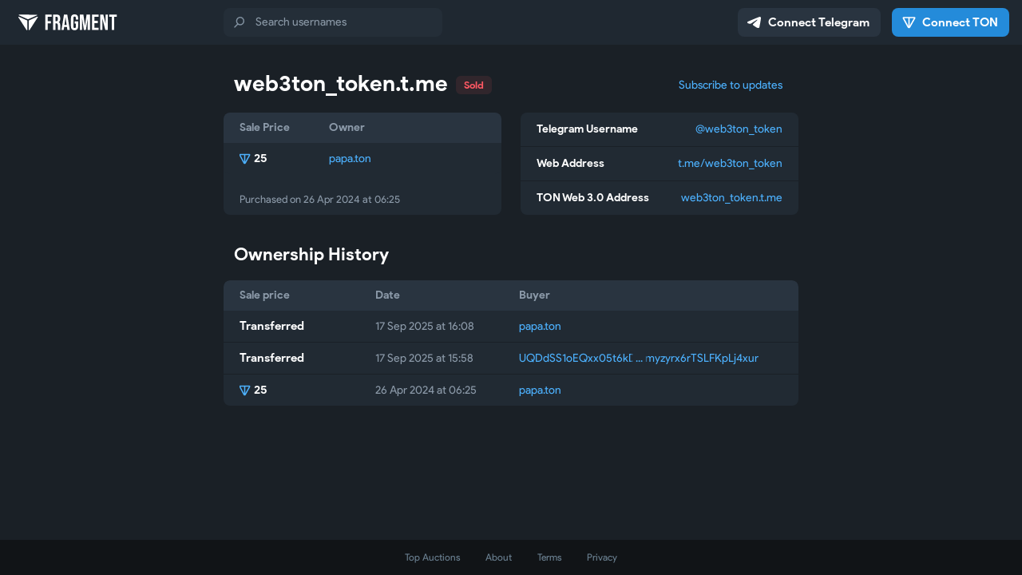

--- FILE ---
content_type: text/html; charset=utf-8
request_url: https://fragment.com/username/web3ton_token
body_size: 7639
content:
<!DOCTYPE html>
<html>
  <head>
    <meta charset="utf-8">
    <title>web3ton_token – Fragment</title>
    <meta name="viewport" content="width=device-width, initial-scale=1.0, minimum-scale=1.0, maximum-scale=1.0, user-scalable=no, viewport-fit=cover" />
<meta name="format-detection" content="telephone=no" />
<meta http-equiv="X-UA-Compatible" content="IE=edge" />
<meta name="MobileOptimized" content="176" />
<meta name="HandheldFriendly" content="True" /><meta name="twitter:card" content="summary"></meta>
<meta property="og:url" content="https://fragment.com/username/web3ton_token" />
<meta property="og:title" content="Buy @web3ton_token">
<meta property="og:image" content="https://nft.fragment.com/username/web3ton_token.webp">
<meta property="og:description" content="Check the current availability of @web3ton_token, a Telegram collectible username.">
<meta property="og:site_name" content="Fragment Auctions">
<link rel="canonical" href="https://fragment.com/username/web3ton_token" />

    <link rel="shortcut icon" href="/img/fragment.ico" type="image/x-icon" />
<link rel="mask-icon" href="/img/fragment_icon.svg" color="#121519">
    <script>document.cookie="stel_dt="+encodeURIComponent((new Date).getTimezoneOffset())+";path=/;max-age=31536000;samesite=None;secure"</script>
    
    <link href="/css/font-roboto.css?1" rel="stylesheet" type="text/css">
    <link href="/css/bootstrap.min.css?3" rel="stylesheet">
    <link href="/css/bootstrap-extra.css?2" rel="stylesheet">
    <link href="/css/auction.css?95" rel="stylesheet">

  </head>
  <body class="emoji_image no-transition">
      <svg xmlns="http://www.w3.org/2000/svg" style="position:absolute;width:0;height:0;left:-10000px">
    <defs>
      <path id="icon-premium" d="m8.88 13.45 2.89-5.71c.33-.66 1.14-.93 1.8-.6.25.13.46.35.59.61l2.73 5.51c.22.45.66.76 1.16.82l5.7.68c.78.09 1.33.79 1.24 1.57-.04.31-.18.61-.41.84l-4.52 4.42c-.18.18-.27.43-.23.68l.75 5.98c.1.85-.5 1.63-1.36 1.74-.32.04-.65-.02-.94-.18l-4.77-2.59c-.34-.19-.76-.19-1.11-.01l-4.93 2.52c-.7.35-1.55.07-1.91-.62-.13-.26-.18-.55-.14-.84l.4-2.74c.19-1.34 1.03-2.51 2.23-3.12l5.49-2.78c.15-.08.2-.26.13-.4-.06-.12-.18-.18-.31-.16l-6.71.95c-1.02.15-2.06-.14-2.87-.79l-2.23-1.82c-.64-.51-.73-1.45-.22-2.09.24-.29.59-.48.97-.53l5.73-.74c.36-.04.68-.27.85-.6z"/>
      <path id="icon-ton-qr" d="m4.02 7h15.945c.33 0 .6.27.6.615 0 .105-.015.21-.075.3l-7.56 13.62c-.33.6-1.08.81-1.665.48-.21-.12-.375-.285-.48-.495l-7.305-13.62c-.15-.3-.045-.675.255-.825.09-.045.18-.075.285-.075zm7.98 14.67v-14.67z" fill="none" stroke="currentColor" stroke-width="2.1"/>

      <path d="M 6.67 5.74 L 8.88 1.32 C 9.13 0.81 9.74 0.6 10.25 0.86 C 10.45 0.96 10.61 1.13 10.71 1.33 L 12.79 5.59 C 12.96 5.93 13.29 6.17 13.67 6.22 L 18.03 6.74 C 18.62 6.82 19.05 7.36 18.98 7.96 C 18.95 8.2 18.84 8.43 18.66 8.61 L 15.21 12.03 C 15.07 12.16 15.01 12.36 15.03 12.56 L 15.6 17.17 C 15.69 17.83 15.22 18.44 14.57 18.52 C 14.32 18.55 14.07 18.5 13.85 18.38 L 10.21 16.38 C 9.95 16.24 9.63 16.23 9.36 16.37 L 5.59 18.32 C 5.06 18.59 4.41 18.38 4.14 17.84 C 4.03 17.64 4 17.41 4.03 17.19 L 4.33 15.07 C 4.48 14.03 5.12 13.14 6.04 12.66 L 10.23 10.51 C 10.34 10.45 10.38 10.31 10.33 10.2 C 10.28 10.11 10.19 10.06 10.09 10.08 L 4.97 10.82 C 4.19 10.93 3.39 10.71 2.78 10.2 L 1.07 8.8 C 0.58 8.4 0.51 7.68 0.9 7.18 C 1.09 6.96 1.35 6.81 1.64 6.77 L 6.02 6.2 C 6.3 6.17 6.54 5.99 6.67 5.74 Z" id="icon-star"></path>
      <linearGradient x1="25%" y1="0.825%" x2="74.92%" y2="107.86%" id="s2"><stop stop-color="#FFD951" offset="0%"></stop><stop stop-color="#FFB222" offset="100%"></stop></linearGradient>
      <linearGradient x1="50%" y1="0%" x2="50%" y2="99.8%" id="s3"><stop stop-color="#E58F0D" offset="0%"></stop><stop stop-color="#EB7915" offset="100%"></stop></linearGradient>
      <filter x="-5.2%" y="-5.3%" width="110.3%" height="110.6%" filterUnits="objectBoundingBox" id="s4"><feOffset dx="1" dy="1" in="SourceAlpha" result="shadowOffsetInner1"></feOffset><feComposite in="shadowOffsetInner1" in2="SourceAlpha" operator="arithmetic" k2="-1" k3="1" result="shadowInnerInner1"></feComposite><feColorMatrix values="0 0 0 0 1 0 0 0 0 1 0 0 0 0 1 0 0 0 0.657 0" type="matrix" in="shadowInnerInner1"></feColorMatrix>
      </filter>
      <g id="icon-colorful-star" stroke="none" stroke-width="1" fill="none" fill-rule="evenodd">
        <use fill="url(#s2)" fill-rule="evenodd" xlink:href="#icon-star"></use>
        <use fill="#000" filter="url(#s4)" xlink:href="#icon-star"></use>
        <use stroke="url(#s3)" stroke-width="0.89" xlink:href="#icon-star"></use>
      </g>
      <g id="icon-multi-star" stroke="none" stroke-width="1" fill="none" fill-rule="evenodd">
        <use stroke="currentColor" stroke-width="2.67" xlink:href="#icon-star"></use>
        <use fill="url(#s2)" fill-rule="evenodd" xlink:href="#icon-star"></use>
        <use fill="#000" filter="url(#s4)" xlink:href="#icon-star"></use>
        <use stroke="url(#s3)" stroke-width="0.89" xlink:href="#icon-star"></use>
        <path d="M 5.2 19 L 14 19 L 9.8 16.7 L 5.2 19 Z" fill="currentColor"></path>
      </g>
      <filter id="svg-filter--filters-icon-color"><feFlood flood-color="var(--filters-icon-color)"></feFlood><feComposite in2="SourceGraphic" operator="in"></feComposite></filter>
    </defs>
  </svg>
    <div id="aj_progress" class="progress-bar"></div>
    
    <div id="aj_content">    <header class="tm-header">
    <div class="tm-header-logo">
      <a href="/" class="tm-logo js-header-logo js-logo js-random-logo js-logo-hoverable">
        <i class="tm-logo-icon js-logo-icon"></i>
        <i class="tm-logo-text"></i>
      </a>
    </div>
    <div class="tm-header-body">
        <form action="/" class="tm-header-search-form">
    <div class="icon-before icon-search tm-field tm-search-field">
      <input type="search" class="form-control tm-input tm-search-input" name="query" placeholder="Search usernames" autocomplete="off" />
    </div>
  </form>
    </div>
    <div class="tm-header-actions tm-header-actions-wide">
        <button class="btn btn-default tm-header-action tm-header-button login-link">
    <i class="icon icon-connect-telegram"></i>
    <span class="tm-button-label">Connect Telegram</span>
  </button>
        <button class="btn btn-primary tm-header-action tm-header-button ton-auth-link">
    <i class="icon icon-connect-ton"></i>
    <span class="tm-button-label">Connect TON</span>
  </button>
      
    </div>
    
    <div class="tm-header-menu-button js-header-menu-button icon-before icon-header-menu"></div>
    <div class="tm-header-menu hide js-header-menu" data-close-outside="js-header-menu-window">
      <div class="tm-header-menu-close-button js-header-menu-close-button icon-before icon-header-menu-close"></div>
      <div class="tm-header-menu-window js-header-menu-window">
        
        <div class="tm-header-menu-body">
          
          <h4 class="tm-menu-subheader">Platform</h4>
          <div class="tm-menu-links">
            <a href="/about" class="tm-menu-link icon-before icon-menu-about">About</a>
            <a href="/terms" class="tm-menu-link icon-before icon-menu-terms">Terms</a>
            <a href="/privacy" class="tm-menu-link icon-before icon-menu-privacy">Privacy Policy</a>
          </div>
          <div class="tm-header-menu-footer">
              <div class="tm-header-menu-footer-text">
    Connect TON and Telegram <br/>to view your bids and assets
  </div>
              <button class="btn btn-primary btn-block tm-menu-button ton-auth-link">
    <i class="icon icon-connect-ton"></i>
    <span class="tm-button-label">Connect TON</span>
  </button>
              <button class="btn btn-default btn-block tm-menu-button login-link">
    <i class="icon icon-connect-telegram"></i>
    <span class="tm-button-label">Connect Telegram</span>
  </button>
          </div>
        </div>
      </div>
    </div>
  </header>
    <main class="tm-main js-main-content">
      <section class="tm-section tm-auction-section">
    
    <div class="tm-section-header">
      <h2 class="tm-section-header-text">
        <span class="tm-section-header-domain"><span class="tm-web3-address"><span class="subdomain">web3ton_token</span><span class="domain">.t.me</span></span></span>
        
        <span class="tm-section-header-status tm-status-unavail">Sold</span>
        
      </h2>
        <div class="tm-section-subscribe tm-section-box js-subscribe">
    <a class="btn-link subscribe-btn js-subscribe-btn">Subscribe to updates</a>
    <a class="btn-link unsubscribe-btn js-unsubscribe-btn">Unsubscribe from updates</a>
  </div>
    </div>
    
      <div class="tm-section-box tm-section-bid-info">
    <table class="table tm-table tm-table-fixed">
      <thead>
        <tr>
          <th style="--width:35%">Sale Price</th>
          <th style="--width:65%">Owner</th>
        </tr>
      </thead>
      <tbody>
        <td>
          <div class="table-cell">
            <div class="table-cell-value tm-value icon-before icon-ton">25</div>
          </div>
        </td>
        <td>
          <div class="table-cell">
            <a href="https://tonviewer.com/EQAAJlaAvu5I8BJgThs4RwlbOPRiDa_f3_ZRDaTyD_O9GYnd" class="tm-wallet" target="_blank"><span class="short">papa.ton</span></a>
          </div>
        </td>
      </tbody>
    </table>
    <div class="tm-bid-info-text">Purchased on <time datetime="2024-04-26T06:25:40+00:00">26 Apr 2024 at 06:25</time></div>
  </div>
      <div class="tm-list tm-section-box tm-section-auction-info">
    <dl class="tm-list-item">
      <dt class="tm-list-item-title">Telegram Username</dt>
      <dd class="tm-list-item-value">
        <span class="accent-color">@web3ton_token</span>
      </dd>
    </dl>
    <dl class="tm-list-item">
      <dt class="tm-list-item-title">Web Address</dt>
      <dd class="tm-list-item-value">
        <span class="accent-color">t.me/web3ton_token</span>
      </dd>
    </dl>
    <dl class="tm-list-item">
      <dt class="tm-list-item-title">TON Web 3.0 Address</dt>
      <dd class="tm-list-item-value">
        <span class="accent-color"><span class="tm-web3-address"><span class="subdomain">web3ton_token</span><span class="domain">.t.me</span></span></span>
      </dd>
    </dl>
  </div>
      <div class="tm-section-subscribe tm-section-box js-subscribe">
    <a class="btn-link subscribe-btn js-subscribe-btn">Subscribe to updates</a>
    <a class="btn-link unsubscribe-btn js-unsubscribe-btn">Unsubscribe from updates</a>
  </div>
  </section>
    <section class="tm-section clearfix">
    <div class="tm-section-header">
      <h3 class="tm-section-header-text">Ownership History</h3>
    </div>
    <div class="tm-table-wrap">
      <table class="table tm-table tm-table-fixed">
        <thead>
          <tr>
            <th style="--thin-width:100px;--wide-width:25%">Sale price</th>
            <th style="--thin-width:110px;--wide-width:25%">Date</th>
            <th style="--width:50%">Buyer</th>
          </tr>
        </thead>
        <tfoot>
          
        </tfoot>
        <tbody>
            <tr>
    <td>
      <div class="table-cell">
        <div class="table-cell-value tm-value">Transferred</div>
      </div>
    </td>
    <td>
      <div class="table-cell">
        <div class="tm-datetime"><span class="thin-only"><time datetime="2025-09-17T16:08:28+00:00" class="short">Sep 17, 2025 at 16:08</time></span><span class="wide-only"><time datetime="2025-09-17T16:08:28+00:00">17 Sep 2025 at 16:08</time></span></div>
      </div>
    </td>
    <td>
      <div class="table-cell">
        <a href="https://tonviewer.com/EQAAJlaAvu5I8BJgThs4RwlbOPRiDa_f3_ZRDaTyD_O9GYnd" class="tm-wallet" target="_blank"><span class="short">papa.ton</span></a>
      </div>
    </td>
  </tr>  <tr>
    <td>
      <div class="table-cell">
        <div class="table-cell-value tm-value">Transferred</div>
      </div>
    </td>
    <td>
      <div class="table-cell">
        <div class="tm-datetime"><span class="thin-only"><time datetime="2025-09-17T15:58:33+00:00" class="short">Sep 17, 2025 at 15:58</time></span><span class="wide-only"><time datetime="2025-09-17T15:58:33+00:00">17 Sep 2025 at 15:58</time></span></div>
      </div>
    </td>
    <td>
      <div class="table-cell">
        <a href="https://tonviewer.com/EQDdSS1oEQxx05t6kDkpiTArHwuXmyzyrx6rTSLFKpLj40Zu" class="tm-wallet" target="_blank"><span class="head">UQDdSS1oEQxx05t6kDkpiTAr</span><span class="middle"></span><span class="tail">HwuXmyzyrx6rTSLFKpLj4xur</span></a>
      </div>
    </td>
  </tr>  <tr>
    <td>
      <div class="table-cell">
        <div class="table-cell-value tm-value icon-before icon-ton">25</div>
      </div>
    </td>
    <td>
      <div class="table-cell">
        <div class="tm-datetime"><span class="thin-only"><time datetime="2024-04-26T06:25:40+00:00" class="short">Apr 26, 2024 at 06:25</time></span><span class="wide-only"><time datetime="2024-04-26T06:25:40+00:00">26 Apr 2024 at 06:25</time></span></div>
      </div>
    </td>
    <td>
      <div class="table-cell">
        <a href="https://tonviewer.com/EQAAJlaAvu5I8BJgThs4RwlbOPRiDa_f3_ZRDaTyD_O9GYnd" class="tm-wallet" target="_blank"><span class="short">papa.ton</span></a>
      </div>
    </td>
  </tr>
        </tbody>
      </table>
    </div>
  </section>
  </main>
    <div class="popup-container hide js-howitworks-popup" data-close-outside="popup-body">
    <div class="popup">
      <div class="popup-body">
        <section>
          <h4>How does this work?</h4>
          <p class="popup-text">You can buy this <a href="https://fragment.com/about#what-is-a-collectible">collectible username</a> and use it for your <b>personal profile</b>, group or channel.<br/>   <br/><b>To do so, simply:</b><br/>• Get <a href="https://tonkeeper.com/">Tonkeeper</a>, open it and create a <b>wallet</b>.<br/>• Deposit funds in your <b>wallet</b> from a <a href="https://ton.org/buy-toncoin">supported exchange</a> or with <a href="https://wallet.t.me/">@wallet</a> on Telegram.<br/>• Use <b>Tonkeeper</b> to log in on Fragment and return to this page.<br/>• Tap the buttons below to join the auction.<br/><br/>Purchased entities become available under My Assets and can be used within any supported platform, starting with Telegram.<br/><br/><a href="https://fragment.com/about">Learn More</a></p>
          <div class="popup-buttons">
            <a class="btn btn-link btn-lg popup-cancel-btn">Close</a>
          </div>
        </section>
      </div>
    </div>
  </div>  <div class="popup-container hide form-popup-container place-bid-popup-container js-place-bid-popup" data-close-outside="popup-body">
    <div class="popup">
      <div class="popup-body">
        <section>
          <h2>@web3ton_token</h2>
          <p class="popup-text">Telegram username and web3ton_token.t.me</p>
          <form class="js-place-bid-form">
            <div class="form-group">
              <label for="bid_value">Your bid</label>
              <div class="icon-before icon-ton form-control-wrap tm-coin-field">
                <input inputmode="decimal" class="form-control js-amount-input" id="bid_value" name="bid_value" value="25" data-for="js-bid_value" data-usd-for="js-bid_usd_value" autocomplete="off">
              </div>
              <p class="help-block">Approximately &#036;<span class="js-bid_usd_value">37.83</span></p>
              <div class="tm-form-control-hint"></div>
            </div>
            <div class="form-main-button">
              <button type="submit" class="btn btn-primary btn-block">
                <span class="tm-button-label">Place a <span class="icon-before icon-ton tm-amount js-bid_value">25</span> bid</span>
              </button>
            </div>
          </form>
        </section>
      </div>
    </div>
  </div>  <div class="popup-container hide form-popup-container js-put-to-auction-popup" data-close-outside="popup-body">
    <div class="popup">
      <div class="popup-body">
        <section>
          <h4>List for auction</h4>
          
          <p class="popup-text">Do you want to make <span class="accent-color js-username"></span> available for auction on <b>Fragment</b>?</p>
          <form class="js-put-to-auction-form">
            <input type="hidden" name="username" />
            <div class="form-group">
              <label for="min_bid_value">Minimum bid</label>
              <div class="icon-before icon-ton form-control-wrap tm-coin-field">
                <input inputmode="decimal" class="form-control js-amount-input" id="min_bid_value" name="min_bid_value" value="1" data-usd-for="js-bid_usd_value" autocomplete="off">
                <div class="form-control-hint">~&nbsp;&#036;<span class="js-bid_usd_value">1.51</span></div>
              </div>
            </div>
            <div class="form-group">
              <label for="max_price_value">Maximum price</label>
              <div class="icon-before icon-ton form-control-wrap tm-coin-field">
                <input inputmode="decimal" class="form-control js-amount-input" id="max_price_value" name="max_price_value" value="" placeholder="Optional" autocomplete="off">
              </div>
              <p class="help-block">Set a maximum price if you want to enable anyone to instantly buy <span class="js-username"></span> for this price.</p>
            </div>
            <div class="popup-buttons">
              <a class="btn btn-link btn-lg popup-cancel-btn">Cancel</a>
              <button type="submit" class="btn btn-link btn-lg">Proceed</button>
            </div>
          </form>
        </section>
      </div>
    </div>
  </div>  <div class="popup-container hide form-popup-container place-bid-popup-container js-sell-username-popup" data-close-outside="popup-body">
    <div class="popup">
      <div class="popup-body">
        <section>
          <h2 class="js-username"></h2>
          <p class="popup-text">Sell username on <b>Fragment</b></p>
          <form class="js-sell-username-form">
            <input type="hidden" name="username" />
            <div class="form-group">
              <label for="sell_value">Sell price</label>
              <div class="icon-before icon-ton form-control-wrap tm-coin-field">
                <input inputmode="decimal" class="form-control js-amount-input" id="sell_value" name="sell_value" value="1" data-for="js-bid_value" autocomplete="off">
              </div>
              <div class="tm-form-control-hint"></div>
            </div>
            <div class="form-main-button">
              <button type="submit" class="btn btn-primary btn-block">
                <span class="tm-button-label">Sell for <span class="icon-before icon-ton tm-amount js-bid_value">1</span></span>
              </button>
            </div>
          </form>
        </section>
      </div>
    </div>
  </div>  <div class="popup-container hide js-convert-confirm-popup" data-close-outside="popup-body">
    <div class="popup">
      <div class="popup-body">
        <section>
          <h4>Auction Your Username</h4>
          <p class="popup-text">The <span class="accent-color">@fragment</span> bot sent you a <b>confirmation message</b> on Telegram, please open it and follow the instructions to proceed.</p>
          <div class="popup-buttons">
            <a href="https://t.me/fragment" target="_blank" class="btn btn-link btn-lg">Open bot</a>
          </div>
        </section>
      </div>
    </div>
  </div>
  <div class="popup-container form-popup-container hide js-convert-bid-popup" data-close-outside="popup-body">
    <div class="popup">
      <div class="popup-body">
        <section>
          <h4>Auction Your Username</h4>
          <p class="popup-text">You can put <span class="accent-color js-username"></span> up for auction as a <b>collectible username</b>. This action is <b>irreversible</b>.<br/><br/>The winner of the auction will <b>own</b> the TON collectible – and you are free to bid on it as well. Your wallet will receive the final amount in TON, minus <a target="_blank" rel="noopener" href="https://fragment.com/about#q-are-there-any-transaction-fees">conversion fees</a>.</p>
          <form class="js-convert-bid-form">
            <input type="hidden" name="id" />
            <div class="form-group">
              <label for="bid_value">Your first bid</label>
              <div class="icon-before icon-ton form-control-wrap tm-coin-field">
                <input inputmode="decimal" class="form-control js-amount-input" id="bid_value" name="bid_value" value="10" data-for="js-bid_value" data-usd-for="js-bid_usd_value" autocomplete="off">
                <div class="form-control-hint">~&nbsp;&#036;<span class="js-bid_usd_value">15.13</span></div>
              </div>
              <p class="help-block">The auction will start after you place the first bid. If someone outbids you, you will get this entire amount back. If there are no other bidders, you will get both the new collectible and your bid amount back, minus 5% and minus a <span class="icon-before icon-ton-text">5</span> fee.</p>
            </div>
            <div class="popup-buttons">
              <a class="btn btn-link btn-lg popup-cancel-btn">Cancel</a>
              <button type="submit" class="btn btn-link btn-lg js-do-transfer-btn">Continue</button>
            </div>
          </form>
        </section>
      </div>
    </div>
  </div>
  <div class="popup-container form-popup-container hide js-new-convert-bid-popup" data-close-outside="popup-body">
    <div class="popup">
      <div class="popup-body">
        <section>
          <h4>Auction Your Username</h4>
          <p class="popup-text">This will put <span class="accent-color js-username"></span> up for auction as a <b>collectible username</b>. You can cancel the auction at any time before the first bid is placed.<br/><br/>You can place your own bids in the auction – the winner will <b>own the TON collectible</b>.<br/><br/>Your wallet <span class="js-address"></span> will receive the final amount in TON, minus a 5% platform fee and a <a target="_blank" rel="noopener" href="https://fragment.com/about#q-are-there-any-transaction-fees">one-time</a> <span class="icon-before icon-ton">5</span> conversion fee.</p>
          <form class="js-new-convert-bid-form">
            <input type="hidden" name="id" />
            <div class="form-group">
              <label for="bid_value">Minimum bid</label>
              <div class="icon-before icon-ton form-control-wrap tm-coin-field">
                <input inputmode="decimal" class="form-control js-amount-input" id="bid_value" name="bid_value" value="10" data-for="js-bid_value" data-usd-for="js-bid_usd_value" autocomplete="off">
                <div class="form-control-hint">~&nbsp;&#036;<span class="js-bid_usd_value">15.13</span></div>
              </div>
              <p class="help-block">The auction will start after someone places the first bid.</p>
            </div>
            <div class="popup-buttons">
              <a class="btn btn-link btn-lg popup-cancel-btn">Cancel</a>
              <button type="submit" class="btn btn-link btn-lg js-do-transfer-btn">Create Auction</button>
            </div>
          </form>
        </section>
      </div>
    </div>
  </div>  <div class="popup-container hide js-make-offer-popup" data-close-outside="popup-body">
    <div class="popup">
      <div class="popup-body">
        <section>
          <h4>Make an offer</h4>
          <p class="popup-text">Let the owner of <span class="accent-color">@web3ton_token</span> know that you are willing to buy this username.</p>
          <form class="js-make-offer-form">
            <input type="hidden" name="id" />
            <div class="form-group">
              <label for="amount_value">How much would you pay?</label>
              <div class="icon-before icon-ton form-control-wrap tm-coin-field">
                <input inputmode="decimal" class="form-control js-amount-input" id="amount_value" name="amount_value" value="" data-for="js-amount_value" data-usd-for="js-amount_usd_value" placeholder="Enter any amount in TON" autocomplete="off">
                <div class="form-control-hint">~&nbsp;&#036;<span class="js-amount_usd_value"></span></div>
              </div>
              <p class="help-block">We will notify you on Telegram if the owner of the username makes it available for sale.<br/><br/>This service costs <span class="icon-before icon-ton-text js-amount_fee"></span> for this username.</p>
            </div>
            <div class="popup-buttons">
              <a class="btn btn-link btn-lg popup-cancel-btn">Cancel</a>
              <button type="submit" class="btn btn-link btn-lg js-do-offer-btn">Proceed</button>
            </div>
          </form>
        </section>
      </div>
    </div>
  </div>  <div class="popup-container hide js-howofferworks-popup" data-close-outside="popup-body">
    <div class="popup">
      <div class="popup-body">
        <section>
          <h4>How does this work?</h4>
          <p class="popup-text">You can make an offer for this username, suggesting the owner to sell it on Fragment. To encourage serious offers, this process requires a <b>small fee</b>.<br/><br/><b>To pay the fee, simply:</b><br/>• Get <a href="https://tonkeeper.com/">Tonkeeper</a>, open it and create a <b>wallet</b>.<br/>• Deposit funds in your <b>wallet</b> from a <a href="https://ton.org/buy-toncoin">supported exchange</a> or with <a href="https://wallet.t.me/">@wallet</a> on Telegram.<br/>• Use <b>Tonkeeper</b> to log in on Fragment and return to this page.<br/>• Log in with your <b>Telegram account</b> to receive a notification if the username gets listed.<br/>• Tap the button to make an offer – enter the amount you&#39;d be <b>willing to spend</b> for this username.<br/>• Scan the QR code to <b>pay the fee</b> for making the offer.<br/><br/>The owner will receive your offer on Telegram – if they&nbsp;decide to list their username, you&#39;ll be able to make your bid.<br/><br/><a href="https://fragment.com/about">Learn More</a></p>
          <div class="popup-buttons">
            <a class="btn btn-link btn-lg popup-cancel-btn">Close</a>
          </div>
        </section>
      </div>
    </div>
  </div>  <div class="popup-container hide js-botsabout-popup" data-close-outside="popup-body">
    <div class="popup">
      <div class="popup-body">
        <section>
          <h4>Bot usernames</h4>
          <p class="popup-text">This username has been upgraded and it can now be assigned not just to channels, groups or users, but also to bots. This upgrade is permanent and can be performed for any collectible username by paying a fee of <span class="icon-before icon-ton tm-amount">1,000</span>. Usernames will remain upgraded even if they change owners.</p>
          <div class="popup-buttons">
            <a class="btn btn-link btn-lg popup-cancel-btn">OK, got it</a>
          </div>
        </section>
      </div>
    </div>
  </div>
    <footer class="tm-footer">
    <div class="tm-footer-links">
      <a href="/" class="tm-footer-link">Top Auctions</a>
      <a href="/about" class="tm-footer-link">About</a>
      <a href="/terms" class="tm-footer-link">Terms</a>
      <a href="/privacy" class="tm-footer-link">Privacy</a>
    </div>
  </footer></div>
    <script src="/js/jquery.min.js?1"></script>
    <script src="/js/bootstrap.min.js"></script>
    <script src="/js/main-aj.js?72"></script>
    <script src="/js/jquery-ex.js?22"></script>
<script src="/js/jquery-ui.min.js?1"></script>
<script src="/js/qr-code-styling.js?1"></script>
<script src="/js/tonconnect-ui.min.js?8"></script>
<script src="/js/auction.js?102"></script>
<script src="/js/tgsticker.js?31"></script>
<script src="https://telegram.org/js/telegram-widget.js?22"></script>

    <script>ajInit({"version":609,"apiUrl":"\/api?hash=47a3327d24273fc6f1","unauth":true,"state":{"type":1,"typeUrl":"\/username\/","username":"web3ton_token","itemTitle":"@web3ton_token","itemSentMessage":"Request sent. The username will appear in your My Assets section as soon as the transaction is successfully recorded in the blockchain.","auctionLastLt":61635253000005,"auctionLastVer":false,"offerFeeMax":"100","offerFeeMult":0.0005,"tonRate":1.51322335}});</script>
    <script id="aj_script">l.add({"WEB_POPUP_QR_PLACE_BID_HEADER":"Place a bid","WEB_POPUP_QR_PLACE_BID_TEXT":"Scan the QR code and pay {amount} with Tonkeeper","WEB_POPUP_QR_PLACE_BID_TK_BUTTON":"Place a bid with Tonkeeper","WEB_POPUP_QR_OR_BUTTON":"Or press the button below","WEB_POPUP_QR_PLACE_BID_TERMS":"By placing a bid, you accept the <a href=\"\/terms\" target=\"_blank\" rel=\"noopener\">Fragment Terms of Service<\/a> and <a href=\"\/privacy\" target=\"_blank\" rel=\"noopener\">Privacy Policy<\/a>.","WEB_PLACE_BID_SENT":"Request sent. Your bid will appear in the bid history as soon as the transaction is successfully recorded in the blockchain.","WEB_POPUP_QR_BUY_NOW_HEADER":"Buy {username}","WEB_POPUP_QR_BUY_NOW_TEXT":"Scan the QR code and pay {amount} with Tonkeeper","WEB_POPUP_QR_BUY_NOW_TK_BUTTON":"Buy now with Tonkeeper","WEB_POPUP_QR_START_AUCTION_HEADER":"Start an auction","WEB_POPUP_QR_START_AUCTION_TEXT":"Scan the QR code and confirm transaction with Tonkeeper","WEB_POPUP_QR_START_AUCTION_TK_BUTTON":"Start auction with Tonkeeper","WEB_POPUP_QR_PROCEED_TERMS":"By proceeding, you accept the <a href=\"\/terms\" target=\"_blank\" rel=\"noopener\">Fragment Terms of Service<\/a> and <a href=\"\/privacy\" target=\"_blank\" rel=\"noopener\">Privacy Policy<\/a>.","WEB_START_AUCTION_SENT":"Request sent. The auction will start as soon as the transaction is successfully recorded in the blockchain.","WEB_POPUP_QR_STOP_AUCTION_HEADER":"Stop an auction","WEB_POPUP_QR_STOP_AUCTION_TEXT":"Scan the QR code and confirm transaction with Tonkeeper","WEB_POPUP_QR_STOP_AUCTION_TK_BUTTON":"Stop auction with Tonkeeper","WEB_STOP_AUCTION_SENT":"Request sent. The auction will be stopped as soon as the transaction is successfully recorded in the blockchain.","WEB_POPUP_QR_SELL_HEADER":"List for sale","WEB_POPUP_QR_SELL_TEXT":"Scan the QR code and confirm transaction with Tonkeeper","WEB_POPUP_QR_SELL_TK_BUTTON":"List for sale with Tonkeeper","WEB_SELL_SENT":"Request sent. The username will be listed for sale as soon as the transaction is successfully recorded in the blockchain.","WEB_POPUP_QR_CONVERT_HEADER":"Put up for auction","WEB_POPUP_QR_CONVERT_TEXT":"Scan the QR code and pay {amount} with Tonkeeper","WEB_POPUP_QR_CONVERT_TK_BUTTON":"Place a bid with Tonkeeper","WEB_CONVERT_SENT":"Request sent. Auction will be started as soon as the transaction is successfully recorded in the blockchain.","WEB_POPUP_QR_OFFER_HEADER":"Pay to make an offer","WEB_POPUP_QR_OFFER_TEXT":"Scan the QR code and pay {amount} with Tonkeeper","WEB_POPUP_QR_OFFER_TK_BUTTON":"Make an offer with Tonkeeper","WEB_OFFER_REQUEST_MADE":"Request sent. We will let the owner of the username know about your offer as soon as the transaction is successfully recorded in the blockchain."});
Aj._useScrollHack=true;
Auction.init();
Main.init();
Aj.onLoad(function(state) {
  state.unAuth = true;
  Login.init({"bot_id":5444323279,"request_access":"write"});
  state.onAuthClick = function(e) {
    var return_to = this.href || false;
    e.stopImmediatePropagation();
    e.preventDefault();
    Login.open(return_to);
  };
  $('.login-link').on('click', state.onAuthClick);
  $(document).on('click', '.login-link', state.onAuthClick);
});
Aj.onUnload(function(state) {
  $('.login-link').off('click', state.onAuthClick);
  $(document).off('click', '.login-link');
});
Wallet.init({"address":false,"ton_proof":"c2ed53ca8160e02f46","logged_in":false,"version":2});
</script>
    <script>Aj.pageLoaded();</script>
    
  <script defer src="https://static.cloudflareinsights.com/beacon.min.js/vcd15cbe7772f49c399c6a5babf22c1241717689176015" integrity="sha512-ZpsOmlRQV6y907TI0dKBHq9Md29nnaEIPlkf84rnaERnq6zvWvPUqr2ft8M1aS28oN72PdrCzSjY4U6VaAw1EQ==" data-cf-beacon='{"version":"2024.11.0","token":"71dbffdb78ff4319bd5af5986731abed","server_timing":{"name":{"cfCacheStatus":true,"cfEdge":true,"cfExtPri":true,"cfL4":true,"cfOrigin":true,"cfSpeedBrain":true},"location_startswith":null}}' crossorigin="anonymous"></script>
</body>
</html>
<!-- page generated in 21.01ms -->


--- FILE ---
content_type: image/svg+xml
request_url: https://fragment.com/img/TelemintLogoSprite2.svg
body_size: 13002
content:
<svg fill="none" height="512" viewBox="0 0 30720 512" width="30720" xmlns="http://www.w3.org/2000/svg"><g fill="#fff"><path d="m261.157 208.7 1.386-.611 125.31-55.238c4.282-1.921 2.911-9.325-1.782-9.325h-1.189-258.515c-4.693 0-6.064 7.404-1.782 9.325l2.639 1.163 124.057 54.686c3.141 1.409 6.735 1.409 9.876 0z"/><path d="m265.813 234.051.248 126.934c.133 8.553 8.65 10.1 13.534 2.979l117.783-182.483c3.333-5.48-1.955-11.717-9.73-8.041l-117.362 52.885c-3.693 1.845-4.473 3.929-4.473 7.726z"/><path d="m246.187 234.051-.248 126.934c-.133 8.553-8.65 10.1-13.534 2.979l-85.633-131.649-2.207-3.419-1.874-2.904-.055-.085-28.014-44.426c-3.333-5.48 1.955-11.717 9.73-8.041l117.362 52.885c.22.11.43.221.63.333 1.506.844 2.45 1.752 3.025 2.861.63 1.214.818 2.666.818 4.532z"/><path d="m771.708 208.583 1.336-.723 126.771-54.766c4.288-1.908 2.927-9.328-1.76-9.341l-1.352-.017-257.215-.401c-4.668-.006-6.206 7.237-2.038 9.197l2.748 1.255 121.406 54.662c3.115 1.515 6.949 1.532 10.104.134z"/><path d="m775.75 233.839 2.069 127.184c.203 8.503 8.739 10.051 13.623 2.93l117.833-182.29c3.333-5.48-1.955-11.717-9.73-8.041l-119.322 52.491c-3.693 1.845-4.473 3.929-4.473 7.726z"/><path d="m756.455 233.838 1.467 127.243c-.132 8.455-8.537 9.877-13.426 2.776 0 0-85.362-131.572-85.389-131.65-.039-.114-2.076-3.438-2.076-3.438l-1.976-3.284-.149-.095-27.517-44.407c-3.257-5.564 2.044-11.719 9.695-8.112l114.86 52.861c.215.107.296.295.491.404 1.472.825 2.539 2.158 3.101 3.241.615 1.187.919 2.638.919 4.461z"/><path d="m1279.33 208.231 1.19-1.061 131.18-53.344c4.31-1.866 2.98-9.337-1.7-9.389l-1.84-.067-253.29-1.611c-4.59-.025-6.63 6.734-2.81 8.809l3.08 1.532 113.4 54.594c3.04 1.832 7.6 1.9 10.79.537z"/><path d="m1281.52 233.2 7.57 127.94c.41 8.352 9.01 9.902 13.89 2.781l117.98-181.708c3.34-5.48-1.95-11.717-9.73-8.041l-125.23 51.302c-3.7 1.845-4.48 3.929-4.48 7.726z"/><path d="m1263.23 233.199 6.64 128.172c-.13 8.161-8.2 9.205-13.1 2.167 0 0-84.54-131.343-84.65-131.653-.16-.458-1.68-3.498-1.68-3.498l-2.29-4.43-.43-.124-26.02-44.352c-3.02-5.817 2.32-11.723 9.59-8.327l107.31 52.79c.2.1-.11.518.07.62 1.37.767 2.81 3.381 3.33 4.388.57 1.103 1.23 2.552 1.23 4.247z"/><path d="m1773.86 206.826.58-2.411 148.8-47.66c4.39-1.704 3.17-9.374-1.43-9.584l-3.8-.266-237.62-6.447c-4.28-.101-8.34 4.723-5.89 7.262l4.39 2.639 81.42 54.316c2.73 3.103 10.19 3.376 13.55 2.151z"/><path d="m1768.64 230.647 29.53 130.96c1.26 7.75 10.08 9.309 14.96 2.188l118.59-179.385c3.33-5.48-1.96-11.717-9.73-8.041l-148.88 46.552c-3.69 1.845-4.47 3.929-4.47 7.726z"/><path d="m1754.34 230.644 27.32 131.887c-.1 6.985-6.83 6.518-11.79-.27 0 0-81.28-130.426-81.72-131.665-.62-1.834-.09-3.735-.09-3.735l-3.52-9.009-1.56-.243-20.03-44.128c-2.11-6.83 3.39-11.743 9.17-9.187l77.13 52.505c.14.069-1.72 1.41-1.6 1.481.96.535 3.88 8.27 4.24 8.973.4.768 2.45 2.209 2.45 3.391z"/><path d="m2273.11 205.801.14-3.398 161.66-43.511c4.44-1.586 3.31-9.401-1.25-9.726l-5.22-.411-226.18-9.977c-4.06-.156-9.59 3.256-8.14 6.133l5.35 3.447 58.08 54.113c2.51 4.03 12.08 4.453 15.56 3.33z"/><path d="m2262.48 228.784 45.57 133.164c1.87 7.31 10.85 8.875 15.73 1.754l119.03-177.689c3.33-5.48-1.96-11.717-9.73-8.041l-166.12 43.085c-3.7 1.845-4.48 3.93-4.48 7.727z"/><path d="m2251.1 228.778 42.41 134.599c-.09 6.126-5.83 4.558-10.84-2.049 0 0-78.89-129.756-79.57-131.673-.97-2.838 1.07-3.908 1.07-3.908l-4.42-12.352-2.38-.328-15.67-43.965c-1.44-7.569 4.18-11.757 8.87-9.814l55.1 52.296c.09.047-2.9 2.061-2.82 2.11.65.365 4.66 11.838 4.91 12.318.27.525 3.34 1.959 3.34 2.766z"/><path d="m2770.62 204.636-.35-4.517 176.26-38.8c4.5-1.451 3.47-9.431-1.03-9.887l-6.85-.576-213.18-13.986c-3.81-.218-11.01 1.59-10.7 4.852l6.44 4.365 31.58 53.882c2.25 5.083 14.22 5.675 17.83 4.667z"/><path d="m2753.86 226.667 63.77 135.668c2.57 6.81 11.74 8.383 16.62 1.262l119.52-175.763c3.33-5.48-1.95-11.717-9.73-8.041l-185.7 39.147c-3.7 1.845-4.48 3.93-4.48 7.727z"/><path d="m2745.79 226.661 59.55 137.678c-.08 5.151-4.7 2.331-9.75-4.069 0 0-76.19-128.996-77.15-131.682-1.35-3.979 2.39-4.106 2.39-4.106l-5.44-16.146-3.32-.426-10.71-43.781c-.68-8.408 5.08-11.772 8.52-10.526l30.09 52.06c.05.022-4.24 2.801-4.2 2.823.31.173 5.55 15.891 5.67 16.118.12.248 4.35 1.675 4.35 2.057z"/><path d="m3269.61 203.59-.8-5.522 189.37-34.569c4.56-1.329 3.62-9.458-.83-10.031l-8.31-.725-201.51-17.586c-3.58-.274-12.28.093-12.99 3.7l7.42 5.189 7.77 53.675c2.02 6.029 16.15 6.774 19.88 5.869z"/><path d="m3247.34 224.766 80.12 137.916c3.2 6.361 12.53 7.941 17.42.82l119.96-174.033c3.34-5.48-1.95-11.717-9.73-8.041l-203.3 35.611c-3.69 1.845-4.47 3.93-4.47 7.727z"/><path d="m3242.24 224.758 74.95 140.444c-.07 4.276-3.69.331-8.78-5.883 0 0-73.76-128.313-74.96-131.691-1.7-5.003 3.57-4.282 3.57-4.282l-6.36-19.556-4.16-.514-6.26-43.614c.01-9.162 5.89-11.787 8.22-11.166l7.62 51.847-5.45 3.465 6.35 19.53z"/><path d="m3776.71 203.997-3.37-5.397 196.7-34.214c4.59-1.279 5.24-9.692-1.58-11.173l-5 .565-198.16-19.215c-3.49-.297-15.16.514-15.64 2.919l9.43 4.9-3.74 55.028c1.15 4.637 12.49 7.336 21.36 6.587z"/><path d="m3754.58 224.278 81.66 138.66c3.37 6.246 14.49 7.661 19.38.54l120.98-173.588c3.34-5.48-1.95-11.717-9.73-8.041l-207.82 34.703c-3.69 1.845-4.47 3.929-4.47 7.726z"/><path d="m3749.95 225.177 79.2 139.702c-.07 4.276-2.73.289-7.83-5.925 0 0-77.61-129.03-78.41-131.282-1.14-3.335 2.13-4.007 2.13-4.007l-2.44-22.559-3.01-.552 2.45-46.306c.34-7.329 4.88-9.87 7.12-9.583l-2.46 54.244-4.11 2.218 2.42 22.509z"/><path d="m4283.82 204.405-5.95-5.271 204.03-33.859c4.61-1.231 6.87-9.928-2.34-12.316l-1.69 1.856-194.81-20.844c-3.4-.32-18.04.935-18.28 2.137l11.43 4.611-15.24 56.38c.27 3.247 8.82 7.9 22.85 7.306z"/><path d="m4261.82 223.79 83.21 139.404c3.52 6.131 16.44 7.381 21.33.26l122.01-173.143c3.33-5.48-1.96-11.717-9.73-8.041l-212.35 33.794c-3.69 1.845-4.47 3.929-4.47 7.726z"/><path d="m4257.65 225.596 83.46 138.959c-.07 4.276-1.78.248-6.87-5.966 0 0-81.48-129.747-81.88-130.873-.56-1.668.71-3.733.71-3.733l1.48-25.561-1.87-.59 11.15-48.999c.67-5.495 3.88-7.953 6.04-7.999l-12.54 56.64-2.78.971-1.51 25.488z"/><path d="m4790.92 204.812-8.52-5.146 211.36-33.504c4.64-1.181 8.49-10.162-3.09-13.458l1.62 3.146-191.46-22.473c-3.31-.343-20.92 1.356-20.92 1.356l13.42 4.322-26.74 57.733c-.6 1.855 5.16 8.462 24.33 8.024z"/><path d="m4769.06 223.301 84.75 140.148c3.69 6.015 18.4 7.1 23.28-.021l123.04-172.697c3.33-5.48-1.96-11.717-9.73-8.041l-216.86 32.885c-3.7 1.845-4.48 3.929-4.48 7.726z"/><path d="m5263.55 198.244-4.44-8.979 252.68-11.544c4.86-.436 7.13-8.054-2.64-13.873l-1.04 4.241-151.32-36.213c-2.39-.498-22.49-2.798-42.01-.913 21.19 4.115 21.74 7.918 21.74 7.918l-88.6 45.823c-3.1 1.757 6.16 13.619 15.63 13.54z"/><path d="m5248.04 213.301 112.93 149.815c6.47 6.015 20.88 11.734 33.39.312l122.95-160.03c3.51-5.48-2.05-11.717-10.23-8.041l-254.34 10.218c-3.88 1.845-4.7 3.929-4.7 7.726z"/><path d="m5755.87 194.959-2.41-10.895 273.34-.564c4.98-.064 6.45-7-2.4-14.08l-2.38 4.788-131.25-43.083c-1.92-.576-23.27-4.875-52.56-2.047 31.79 6.172 25.9 9.716 25.9 9.716l-119.53 39.868c-4.34 1.708 6.66 16.197 11.29 16.297z"/><path d="m5743.52 208.301 127.03 154.648c7.87 6.015 22.12 14.051 38.45.479l122.91-153.697c3.59-5.48-2.11-11.717-10.49-8.041l-273.08-1.115c-3.98 1.845-4.82 3.929-4.82 7.726z"/><path d="m6267.02 184.948.66-8.325 251.65 12.912c8.69 1.089 10.59-5.16 5.7-11.705-2.14.533-6.83 3.105-6.83 3.105l-94.35-47.652c-2.49-3.375-23.14-6.741-47.44-5.166 27.3 6.133 25.2 10.399 25.2 10.399l-141.21 32.348c-4.34 1.763 3.26 11.917 6.62 14.084z"/><path d="m6257.67 201.468 126.97 161.065c6.47 6.015 19.71 11.651 32.23.229l105.74-145.364c3.5-5.48-.83-11.888-9.24-9.791l-251-13.865c-3.88 1.845-4.7 3.929-4.7 7.726z"/><path d="m6778.16 174.937 3.74-5.754 229.97 26.387c12.39 2.242 14.71-3.32 13.79-9.33-4.28 1.067-11.27 1.422-11.27 1.422l-57.47-52.221c-3.05-6.174-23-8.607-42.31-8.284 22.81 6.093 24.5 11.081 24.5 11.081l-162.89 24.829c-4.35 1.818-.14 7.636 1.94 11.87z"/><path d="m6771.81 194.635 126.91 167.482c5.09 6.015 17.31 9.25 26.01-.021l88.58-137.031c3.42-5.48.46-12.059-7.99-11.541l-228.93-26.615c-3.78 1.845-4.58 3.929-4.58 7.726z"/><path d="m7289.31 164.926 6.81-3.184 208.28 39.863c16.1 3.395 18.85-1.48 21.89-6.955-6.41 1.6-15.72-.262-15.72-.262l-20.58-56.79c-3.61-8.973-22.86-10.473-37.18-11.402 18.32 6.054 23.8 11.764 23.8 11.764l-184.58 17.309c-4.34 1.873-3.53 3.356-2.72 9.657z"/><path d="m7285.95 187.801 126.86 173.898c3.69 6.015 14.9 6.85 19.79-.271l71.41-128.697c3.33-5.48 1.74-12.231-6.73-13.291l-206.86-39.365c-3.69 1.845-4.47 3.929-4.47 7.726z"/><path d="m7510.18 232.265-72.95 132.717c.4.768 4.02-.107 6.28-3.508l70.21-127.464.73-3.459 2.1-34.688.73-.628-14.48-40.316c-1.01-3.662-2.88-6.037-4.96-6.416l17.25 47.661 1.44-.275-2.05 34.591z"/><path d="m7804.14 160.277 6.11-2.185 184.46 45.379c10.99 2.112 13.91-.159 21.99-5.818-5.76-.403-13.13-1.34-12.31-2.511l11.26-54.408c-2.77-4.807-11.52-7.296-19.67-7.289 9.16 3.027 9.62 5.956 9.62 5.956l-199.18 12.114c-4.34 1.886-3.36 4.235-2.28 8.762z"/><path d="m7799.39 184 123 177.981c3.68 6.015 13.36 5.731 18.24-1.39l50.98-127.065c2.66-5.676-.24-12.002-7.94-13.166l-179.81-44.086c-3.69 1.845-4.47 3.929-4.47 7.726z"/><path d="m8005.53 228.682-55.24 132.747c.27 4.66 1.84 5.372 5.41.111l74.12-149.574 1.18-3.613 1.74-18.945.38-.361-5.38-24.348c1.16-4.571-1.03-10.509-4.35-10.478l-13.73 52.548.69-.063-1.86 19.202z"/><path d="m8318.98 155.629 5.4-1.187 160.65 50.895c5.88.829 8.97 1.163 22.09-4.68-5.12-2.407-10.55-2.419-8.91-4.76l43.1-52.026c-1.92-.641-.18-4.119-2.16-3.176l-4.54.147-213.79 6.919c-4.34 1.899-3.19 5.114-1.84 7.868z"/><path d="m8312.84 180.202 119.12 182.063c3.69 6.015 11.83 4.612 16.71-2.509l30.54-125.432c1.99-5.873-2.21-11.773-9.14-13.041l-152.76-48.807c-3.69 1.845-4.47 3.929-4.47 7.726z"/><path d="m8500.88 225.102-37.53 132.776c.14 8.553-.35 10.851 4.54 3.73l78.02-171.684 1.63-3.767 1.39-3.202.04-.093 3.7-8.38c3.33-5.48.83-14.981-3.73-14.541l-44.71 57.435-.07.15-1.65 3.812z"/><path d="m8967.91 208.325 8.27-4.417 115.67-51.057c2.86-1.282 3.2-5.004 1.72-7.34-.74-1.165-1.94-1.985-3.5-1.985l-248.33.5c-4.7 0-9.57 6.404-5.29 8.325l5.22 1.757 113.61 54.592c3.14 1.409 7.22 1.05 12.63-.375z"/><path d="m8967.85 233.942-1.81 126.813c.13 8.527 9.18 10.325 12.9 3.204l107.58-182.384c2.98-5.48-1.75-11.718-8.71-8.041l-105.95 52.681c-3.31 1.845-4.01 3.93-4.01 7.727z"/><path d="m8954.86 233.891 1.01 126.841c-.1 8.553-8.65 10.35-12.37 3.229l-98.76-158.587-1.96-3.428-1.66-2.913-.05-.085-9.57-16.722c-2.98-5.48 1.75-11.717 8.71-8.041l110.67 51.98c.2.107.38.219.55.328 1.31.821 2.18 1.808 2.68 2.887.55 1.181.75 2.695.75 4.511z"/><path d="m9445.39 206.582c-4.44-1.42-.26-4.593-.26-4.593l157.89-43.814c2.95-1.085 3.41-4.902 2.04-7.408-.69-1.251-1.83-2.175-3.35-2.27l-229.08-8.906c-4.13-.137-10.54 3.811-12.01 7.075 2.86-.241 9.27 2.657 9.27 2.657l59.36 54.137c1.65 1.588 4.75 4.79 16.14 3.122z"/><path d="m9439.83 228.739 34.96 132.625c1.11 7.83 10.28 9.569 14.32 2.448l112.07-179.696c3.08-5.48-1.8-11.717-8.99-8.041l-148.23 44.938c-3.41 1.845-4.13 3.929-4.13 7.726z"/><path d="m9426.55 229.324 37.36 133.654c-.09 6.414-6.18 5.341-10.58-1.327 0 0-85.64-143.461-86.23-145.15-.85-2.502.8-3.855.8-3.855l-4.01-11.235-2.11-.299-6.41-29.918c-1.49-7.321 3.82-11.752 8.46-9.604l57.65 51.664c.1.053-2.53 1.842-2.45 1.896.66.411 4.26 10.669 4.51 11.209.28.59 3.01 2.057 3.01 2.965z"/><path d="m9922.86 204.84c-8.86-2.84-8.78-4.77-8.78-4.77l200.12-36.571c3-.887 3.6-4.799 2.4-7.476-.7-1.336-1.8-2.364-3.2-2.555l-209.87-18.311c-3.58-.274-11.53 1.218-18.74 5.825 5.71-.482 13.31 3.557 13.31 3.557l5.13 53.682c.14 1.766 2.27 8.529 19.63 6.619z"/><path d="m9911.8 223.536 71.73 138.437c2.11 7.133 11.38 8.812 15.75 1.691l116.62-177.008c3.1-5.48-1.9-11.716-9.3-8.04l-190.53 37.194c-3.52 1.845-4.27 3.929-4.27 7.726z"/><path d="m9898.24 224.759 73.7 140.466c-.07 4.276-3.69.332-8.78-5.882 0 0-72.51-128.336-73.71-131.714-1.7-5.003 3.57-4.282 3.57-4.282l-6.36-19.556-4.16-.514-3.26-43.114c.01-9.162 5.89-11.787 8.22-11.166l4.62 51.347-5.45 3.465 6.35 19.53z"/><path d="m10404.2 204.312-3.1-4.676 224.3-33.474c3.2-.788 3.9-4.75 2.6-7.512-.6-1.378-1.7-2.457-3.2-2.696l-199.8-22.577c-3.4-.343-8.1.248-18.5 3.356 8.6.142 10.1 4.029 10.1 4.029l-26.2 56.276c-.6 1.855 3.6 7.962 13.8 7.274z"/><path d="m10392 223.301 92.7 139.648c3.8 6.015 13.7 7.6 18.7.479l128.6-172.697c3.5-5.48-2-11.717-10.1-8.041l-225.3 32.885c-3.8 1.845-4.6 3.929-4.6 7.726z"/><path d="m10905.1 201.397c-.8-1.038-2.2-5.698-2.2-5.698l234.5-25.202c3.3-.602 4-4.307 2.8-6.955-.5-1.322-1.6-2.379-3.1-2.659l-181.7-28.506c-3.1-.402-13.7-1.189-26.9 2.427 8 .352 16.3 4.344 16.3 4.344l-51.2 53.293c-1.6 1.818.8 8.434 11.5 8.956z"/><path d="m10893.9 219.551 101.3 143.398c4.8 6.015 15.7 9.213 23.6.479l127.2-167.947c3.5-5.48-2.1-11.717-10.2-8.041l-237.2 24.385c-3.9 1.845-4.7 3.929-4.7 7.726z"/><path d="m11405.9 198.482c-1.4-2.076-1.2-6.72-1.2-6.72l244.8-16.931c3.2-.416 4.1-3.864 3-6.398-.6-1.265-1.6-2.301-3-2.621l-163.7-34.436c-2.7-.46-19.3-2.626-35.4 1.498 7.4.563 22.6 4.66 22.6 4.66l-76.3 50.31c-2.4 1.781-1.8 8.906 9.2 10.638z"/><path d="m11395.8 215.801 109.8 147.148c5.9 6.015 17.9 10.826 28.6.479l125.8-163.197c3.5-5.48-2.1-11.717-10.3-8.041l-249.2 15.885c-3.9 1.845-4.7 3.929-4.7 7.726z"/><path d="m11906.8 195.567c-2.2-3.114-.3-7.742-.3-7.742l255-8.659c3.3-.229 4.2-3.42 3.2-5.841-.5-1.208-1.5-2.223-2.9-2.584l-145.7-40.365c-2.3-.518-24.8-4.063-43.8.57 6.8.773 28.9 4.975 28.9 4.975l-101.3 47.326c-3.4 1.745-4.6 9.378 6.9 12.32z"/><path d="m11897.6 212.051 118.5 150.898c6.8 6.015 20 12.438 33.5.479l124.3-158.447c3.6-5.48-2.1-11.717-10.4-8.041l-261.1 7.385c-3.9 1.845-4.8 3.929-4.8 7.726z"/><path d="m12407.2 185.035c-1.2-4.285 4.5-8.395 4.5-8.395l247.3 12.895c3.6.259 8.7-3.874 9-7.486-2.2.703-5.8-.386-6.8-1.032l-91.4-48.484c-2.2-2-24.7-7.866-44.8-4.29 9 2.924 29.2 7.112 29.2 7.112l-147.1 35.418c-4.4 1.763-8.7 10.06.1 14.262z"/><path d="m12401.7 201.468 128.6 161.398c6.5 6.015 18.1 11.151 30.7-.271l107.5-145.197c3.5-5.48-.8-11.888-9.3-9.791l-252.8-13.865c-3.9 1.845-4.7 3.929-4.7 7.726z"/><path d="m12918.7 177.418c.6-4.418 8.4-8.026 8.4-8.026l229.4 26.178c3.8.561 13.1-4.771 14.5-9.688-3.9 2.556-10.2 1.372-10.8.482l-55.2-50.674c-2.3-3.424-19-10.232-37.3-8.221 11.8 4.864 23.4 8.933 23.4 8.933l-167.9 26.494c-4.5 1.818-10.1 10.27-4.5 14.522z"/><path d="m12915.8 194.634 130.3 168.148c5.1 6.015 14.1 8.251 22.9-1.021l92-136.697c3.5-5.48.5-12.059-8.1-11.541l-232.4-26.615c-3.9 1.845-4.7 3.929-4.7 7.726z"/><path d="m13430.3 169.801c2.2-4.551 12.2-7.657 12.2-7.657l211.5 39.461c4.1.863 17.4-5.667 20.1-11.89-5.7 4.41-14.6 3.131-14.8 1.997l-19.1-52.864c-2.5-4.848-13.2-12.598-29.7-12.152 14.5 6.804 17.5 10.754 17.5 10.754l-188.8 17.569c-4.5 1.873-11.5 10.481-8.9 14.782z"/><path d="m13429.9 187.801 131.9 174.898c3.8 6.015 10.2 5.35 15.2-1.771l76.6-128.197c3.4-5.48 1.8-12.231-6.9-13.291l-212.2-39.365c-3.8 1.845-4.6 3.929-4.6 7.726z"/><path d="m13654.2 232.265-76.2 132.217c.4.768 4-.107 6.3-3.508l73.4-126.964.8-3.459 2-34.688.8-.628-14.5-40.316c-1-3.662-2.9-6.037-5-6.416l17.3 47.661 1.4-.275-2 34.591z"/><path d="m13943.9 162.84c1.2-2.275 12.5-5.291 12.5-5.291l185.1 45.922c4 .708 15.6-2.794 17.6-6.692-2.5 1.813-10.7.363-10.4-.594l22.8-56.075c-2.2-2.745-6.7-8.359-15.9-7.664 7.2 3.402 7.1 5.442 7.1 5.442l-210.2 11.752c-4.4 1.886-10.1 10.11-8.6 13.2z"/><path d="m13943.4 184.001 125.5 178.481c3.7 6.015 10.4 4.981 15.3-2.14l54.2-126.815c2.7-5.676-.2-12.002-8-13.166l-182.5-44.086c-3.7 1.845-4.5 3.929-4.5 7.726z"/><path d="m14149.5 228.683-58.2 133.497c.3 4.66 5 4.497 8.5-.764l82.8-150.699 1.1-3.613 1.8-18.945.4-.361-5.4-24.348c1.1-4.571-1-10.509-4.4-10.478l-22.4 53.798.6-.063-1.8 19.202z"/><path d="m14643.5 204.81-3.9-6.49 59.9-51.404c4.3-1.876 2.7-7.335-2-7.379l-229.1 5.755c-4.6-.015-13.1 11.521-9.1 12.958l9-5.904 155.6 51.263c2.9 1.437 16.4 2.572 19.6 1.201z"/><path d="m14647.2 223.7-42.8 135.145c.4 8.411 7.2 6.21 12.1-.911l98.1-183.686c3.3-5.48 2.3-18.217-5.5-14.541l-57.4 56.266c-3.7 1.845-4.5 3.93-4.5 7.727z"/><path d="m14622.9 231.551-31 125.934c-.1 8.553-12.4 10.6-17.2 3.479l-100.7-154.149-2.2-3.419-1.9-2.904v-.085l-10.8-16.676c-3.3-5.48 2-11.717 9.8-8.041l149.6 48.135c.2.11.4.221.6.333 1.5.844 2.4 1.752 3 2.861.6 1.214.8 2.666.8 4.532z"/><path d="m15097.1 204.7-6.6-5.832 132.2-43.661c4.6-1.602 3.3-8.396-1.4-8.705l-223.6-6.278c-4.2-.144-12.5 6.182-12.9 7.329 2.5.884 10 .818 10 .818l81.8 52.294c1.5 1.601 13.2 5.425 20.5 4.035z"/><path d="m15091.4 223.617 15.9 136.791c1.3 7.772 9.5 7.511 14.2.39l109.7-180.347c3.3-5.48.1-14.967-7.6-11.29l-127.7 46.73c-3.7 1.845-4.5 3.929-4.5 7.726z"/><path d="m15076.6 228.154 19.3 133.2c-.1 6.414-8 5.466-13-1.202 0 0-84.6-141.242-85.2-142.931-.8-2.502.7-3.851.7-3.851l-4.1-11.23-2.1-.299-8.5-30.145c-1.7-7.321 3.9-11.752 9-9.604l78.6 49.991c.1.055-2.5 1.843-2.4 1.899.7.422 4.4 10.641 4.6 11.196.4.607 3.1 2.043 3.1 2.976z"/><path d="m15540.6 204.681-7.2-6.367 212.5-33.453c4.7-1.253 3.7-9.474-.8-10.121l-204.9-20.493c-3.5-.309-20.3-.945-22.9.872 2.3.864 13.9 6.554 13.9 6.554l-9.4 54.553c-.3 1.812 4.7 7.524 18.8 8.455z"/><path d="m15524.1 223.418 83.5 139.042c3 6.574 12.7 8.206 17.5 1.085l124.8-174.852c3.3-5.48-2-11.717-9.9-8.041l-211.4 35.04c-3.8 1.845-4.5 3.929-4.5 7.726z"/><path d="m15523.8 225.404 78.7 139.325c-.1 4.266-2.3.27-7.4-5.937 0 0-76.8-129.391-77.4-131.08-.9-2.502 1.4-3.871 1.4-3.871l-4.6-23.827-2.5-.57 10.9-47.871c.5-6.412 4.4-8.912 6.6-8.791l-11.6 55.659-3.4 1.596 4.6 23.765z"/><path d="m16036 205.162-5.2-7.054 226.6-31.764c4.8-1.169 3.9-9.461-.6-10.183l-198.7-22.826c-3.4-.345-12.9 2.228-19.6 2.874 4.1 1.541 11.6 3.536 11.6 3.536l-30.9 55.869c-.7 1.854 7.3 9.886 16.8 9.548z"/><path d="m16024.5 223.301 92.5 139.648c3.8 6.015 13.6 7.6 18.7.479l128.3-172.697c3.5-5.48-2-11.717-10.1-8.041l-224.8 32.885c-3.8 1.845-4.6 3.929-4.6 7.726z"/><path d="m16537.6 203.361c-1.3-1.864-5.5-8.67-5.5-8.67l239.1-24.058c5-.893 4.2-8.752-.3-9.595l-182.6-28.693c-3.1-.403-13.7 1.265-26.7 1.972 8.4 2.308 14.6 4.276 14.6 4.276l-55 52.857c-1.7 1.817 5.6 10.613 16.4 11.911z"/><path d="m16526.3 219.551 101.1 143.398c4.8 6.015 15.7 9.213 23.6.479l127-167.947c3.5-5.48-2.1-11.717-10.2-8.041l-236.9 24.385c-3.8 1.845-4.6 3.929-4.6 7.726z"/><path d="m17039.3 201.561c-2.7-3.73-6-10.286-6-10.286l251.8-16.353c5-.616 4.4-8.043 0-9.006l-166.7-34.561c-2.7-.46-14.4.302-33.6 1.07 12.6 3.075 17.5 5.016 17.5 5.016l-79.1 49.844c-2.7 1.781 3.9 11.34 16.1 14.276z"/><path d="m17028 215.801 109.8 147.148c5.8 6.015 17.9 10.826 28.6.479l125.6-163.197c3.5-5.48-2.1-11.717-10.3-8.041l-249 15.885c-3.9 1.845-4.7 3.929-4.7 7.726z"/><path d="m17541 199.76c-4.1-5.595-6.4-11.902-6.4-11.902l264.3-8.647c5.2-.34 4.7-7.335.3-8.418l-150.6-40.428c-2.4-.518-15.2-.662-40.6.168 16.8 3.842 20.5 5.755 20.5 5.755l-103.4 46.832c-3.6 1.745 2.3 12.067 15.9 16.64z"/><path d="m17529.8 212.051 118.4 150.898c6.8 6.015 20 12.438 33.5.479l124.2-158.447c3.6-5.48-2.1-11.717-10.4-8.041l-261 7.385c-3.9 1.845-4.7 3.929-4.7 7.726z"/><path d="m18042.7 197.959c-5.5-7.459-6.8-13.518-6.8-13.518l276.8-.941c5.3-.064 5-6.626.7-7.83l-134.7-46.295c-2-.576-15.9-1.625-47.6-.734 21.1 4.609 23.5 6.495 23.5 6.495l-127.5 43.82c-4.6 1.708.6 12.794 15.6 19.003z"/><path d="m18031.5 208.301 127.1 154.648c7.8 6.015 22.1 14.051 38.4.479l122.9-153.697c3.6-5.48-2.1-11.717-10.5-8.041l-273.1-1.115c-3.9 1.845-4.8 3.929-4.8 7.726z"/><path d="m18554.3 191.827c-3.7-6.727-3.3-11.812-3.3-11.812l263.9 7.106c5.5.227 5.3-6.097 1.8-7.655l-108.6-49.097c-1.8-1.08-13.7-2.469-42.7-1.967 19.3 4.348 20.1 6.329 20.1 6.329l-143 39.487c-4.7 1.863-.1 11.782 11.8 17.609z"/><path d="m18544.8 204.201 128.2 158.698c7 6.015 19.7 12.31 33.8.029l113.7-148.597c3.6-5.48-1.3-11.82-9.7-9.091l-261.2-8.765c-4 1.845-4.8 3.929-4.8 7.726z"/><path d="m19065.4 179.564c0-5.264 3.9-8.401 3.9-8.401l237.9 23.2c6.1.811 6.2-5.039 4.1-7.305l-56.5-54.699c-1.4-2.09-9.1-4.159-32.7-4.435 15.5 3.826 13.3 5.999 13.3 5.999l-174 30.821c-5.1 2.171-1.7 9.756 4 14.82z"/><path d="m19059.4 196 130.4 166.798c5.5 6.015 15 8.831 24.6-.871l95.4-138.397c3.5-5.48.2-12.025-8.4-11.191l-237.3-24.065c-3.9 1.845-4.7 3.929-4.7 7.726z"/><path d="m19577 173.432c1.9-4.532 7.4-6.695 7.4-6.695l224.9 31.247c6.4 1.103 6.6-4.51 5.3-7.13l-30.4-57.501c-1.2-2.594-6.8-5.003-27.8-5.668 13.7 3.565 10 5.833 10 5.833l-189.6 26.488c-5.3 2.326-2.4 8.744.2 13.426z"/><path d="m19572.7 191.901 131.6 170.848c4.6 6.015 12.6 7.09 19.9-1.321l86.2-133.297c3.5-5.48 1-12.128-7.7-12.241l-225.4-31.715c-3.8 1.845-4.6 3.929-4.6 7.726z"/><path d="m20088.6 167.301c3.6-3.801 10.9-4.989 10.9-4.989l211.9 39.293c6.7 1.395 7.1-3.98 6.5-6.955l-4.3-60.302c-1-3.098-4.6-5.848-22.9-6.902 11.8 3.304 6.6 5.668 6.6 5.668l-205.1 22.155c-5.5 2.481-3.2 7.731-3.6 12.032z"/><path d="m20085.9 187.801 132.8 174.898c3.8 6.015 10.2 5.35 15.3-1.771l77-128.197c3.5-5.48 1.8-12.231-6.9-13.291l-213.5-39.365c-3.8 1.845-4.7 3.929-4.7 7.726z"/><path d="m20310.2 232.265-76.2 132.217c.4.768 4-.107 6.3-3.508l73.4-126.964.8-3.459 2-34.688.8-.628-2.3-43.816c-1-3.662.4-7.037-1.7-7.416l1.8 52.161 1.4-.275-2 34.591z"/><path d="m20603.1 163.77c1.9-1.901 7.9-1.956 7.9-1.956l199.4 40.609c6.4 1.271 6.9-3.62 7-6.456l14.7-62.662c-1.4-1.867-2.6-4.728-12.8-4.787 6 1.652 1.9 2.989 1.9 2.989l-217.1 23.212c-4.9 2.182-3.1 6.845-1 9.051z"/><path d="m20597.5 187.281 131.1 175.331c3.7 6.015 10.2 5.202 15.3-1.919l68-127.644c3.1-5.559 1-12.139-7.4-13.241l-202.4-40.253c-3.8 1.845-4.6 3.929-4.6 7.726z"/><path d="m20815.7 232.149-70.3 131.388c.3 2.786 4.8.982 8.5-3.882 0 0 66.6-121.572 67.1-123.053.7-2.193-.6-5.307-.6-5.307l2.6-28.93 3.2-2.733 10.5-43.711c-.3-6.185-.9-9.563-3.2-9.453l-12.2 52.542 1.6 3.328-2.4 28.939z"/><path d="m21117.7 160.239 4.8 1.078 186.9 41.925c6.2 1.147 6.7-3.26 7.5-5.958l33.8-65.022c-2-.636-.7-3.608-2.7-2.672l-2.9.31-229.2 24.269c-4.3 1.884-2.8 5.96 1.8 6.07z"/><path d="m21109.1 186.761 129.3 175.764c3.8 6.015 10.4 5.055 15.3-2.066l59-127.091c2.9-5.637.2-12.048-7.8-13.191l-191.2-41.142c-3.8 1.845-4.6 3.929-4.6 7.726z"/><path d="m21321.2 232.033-64.3 130.56c.1 4.804 5.5 2.07 10.5-4.256 0 0 59.8-116.181 60.8-119.142 1.5-4.386-1.8-7.156-1.8-7.156l3-23.172 5.7-4.837 23.3-43.606c.4-8.708-2.1-12.089-4.7-11.49l-26.1 52.922 1.7 6.931-2.8 23.287z"/><path d="m21629.7 159.786 4.6 1.106 179 43.048c6.1 1.041 6.6-2.952 8-5.532l46.6-63.276c-1.9-.638-.5-3.779-2.5-2.84l-3 .27-234.5 21.138c-4.3 1.889-2.8 5.975 1.8 6.086z"/><path d="m21620.7 186.241 127.6 176.197c3.7 6.015 10.4 4.907 15.3-2.214l49.9-126.538c2.6-5.716-.6-11.956-8.2-13.141l-180.1-42.03c-3.7 1.845-4.5 3.929-4.5 7.726z"/><path d="m21826.4 229.723-56.3 131.965c.1 6.054 5.7 4.414 10.7-2.177 0 0 66.6-127.182 67.3-129.156 1-2.924-.7-6.027-.7-6.027l2.5-16.515 3.8-3.256 21.8-40.697c1.4-7.632.2-12.803-3.1-12.257l-40.6 55.426 1.1 4.671-2.4 16.795z"/><path d="m22141.6 159.332 4.4 1.136 171.1 44.171c6 .935 6.6-2.645 8.6-5.106l59.4-61.532c-1.9-.639-.4-3.948-2.3-3.008l-3.1.23-239.8 18.007c-4.4 1.894-2.9 5.992 1.7 6.102z"/><path d="m22132.3 185.721 125.8 176.63c3.7 6.015 10.5 4.76 15.4-2.361l40.9-125.985c2.3-5.795-1.4-11.865-8.7-13.091l-168.9-42.919c-3.8 1.845-4.5 3.929-4.5 7.726z"/><path d="m22331.7 227.411-48.3 133.371c.1 7.303 5.7 6.757 10.7-.099 0 0 73.6-138.183 73.9-139.17.5-1.462.5-4.896.5-4.896l1.9-9.859 1.9-1.674 20.4-37.789c2.4-6.556 2.4-13.517-1.5-13.024l-55.2 57.931.6 2.41-2.1 10.304z"/><path d="m22653.6 158.148 4 1.192 158.3 46.374c5.6.92 6.6-1.89 9.5-4.225l78.5-59.169c-.9-.852.2-4.806-2.2-3.889l-3.2.165-246.2 12.937c-4.6 1.703-3.6 6.18 1.3 6.615z"/><path d="m22643.8 184.738 123.4 177.906c3.7 6.015 10.9 4.369 15.1-2.541l27.9-125.527c1.8-6.029-2.2-11.399-8.8-12.751l-152.9-44.889c-3.8 1.322-5.2 3.64-4.7 7.802z"/><path d="m22831.7 226.199-35.3 133.819c.1 8.553 6.2 9.223 11.1 2.102l83.3-150.431 1.7-3.724 1.4-3.166.1-.092 17.9-32.658c3.3-5.48 3.8-13.924-1.2-13.089l-75.5 59.513c0 .014-.1.159-.1.173-.2.103-1.8 3.56-1.8 3.696-.1.148-1.6 3.63-1.6 3.857z"/><path d="m23165.5 157.275 4 1.225 152.3 47.665c5.1 1.028 6.6-1.356 9.9-3.682l86-58.43c.4-1.104.7-5.627-2.2-4.742l-3.1.136-247.4 10.618c-5.1 1.469-4.6 6.386.5 7.21z"/><path d="m23155.7 184.185 122.6 178.913c3.7 6.015 11.2 4.079 14.7-2.579l23.2-125.64c1.5-6.215-2.1-10.952-8.4-12.404l-147.2-46.184c-3.8.698-6 3.296-4.9 7.894z"/><path d="m23337.6 227.514-29.5 132.674c.2 8.553 6.7 9.369 11.6 2.248l86.5-151.922 1.8-3.674 1.5-3.122v-.091l16.8-30.001c3.3-5.48 2.8-13.557-2.6-12.25l-82.5 58.412c-.1.029-.2.169-.2.199-.4.226-1.9 3.26-2 3.557-.2.325-1.4 3.47-1.4 3.97z"/><path d="m23677.5 156.408 3.8 1.258 146.4 48.946c4.8 1.136 6.8-.826 10.4-3.143l93.5-57.698c1.6-1.354 1.1-6.441-2.3-5.587l-3.1.106-248.6 8.319c-5.5 1.238-5.4 6.591-.1 7.799z"/><path d="m23667.6 183.636 121.8 179.912c3.7 6.015 11.6 3.791 14.3-2.616l18.6-125.753c1.1-6.399-2.1-10.509-8-12.061l-141.5-47.467c-4 .079-6.8 2.954-5.2 7.985z"/><path d="m23843.4 228.816-23.5 131.539c.1 8.553 7 9.513 11.9 2.392l89.8-153.4 1.8-3.623 1.6-3.079.1-.09 15.5-27.367c3.4-5.48 1.9-13.193-4-11.418l-89.4 57.319c0 .046-.2.18-.3.226-.6.348-1.9 2.962-2.2 3.42-.2.501-1.3 3.311-1.3 4.081z"/><path d="m24189.5 155.607 3.6 1.289 141 50.131c4.4 1.235 6.8-.337 10.8-2.644l100.4-57.02c2.7-1.586 1.5-7.195-2.3-6.371l-3.2.079-249.6 6.191c-5.9 1.024-6.3 6.781-.7 8.345z"/><path d="m24179.5 183.129 121 180.837c3.7 6.015 12 3.525 14-2.651l14.3-125.857c.9-6.57-2-10.099-7.6-11.742l-136.2-48.655c-4.1-.495-7.6 2.637-5.5 8.068z"/><path d="m24349.8 230.022-18.2 130.489c.2 8.553 7.5 9.647 12.3 2.526l92.8-154.769 1.9-3.576 1.7-3.04v-.088l14.5-24.928c3.3-5.48 1-12.857-5.3-10.648l-95.8 56.308c-.1.06-.2.189-.3.25-.9.461-2.1 2.686-2.4 3.293-.4.663-1.2 3.163-1.2 4.183z"/><path d="m24701.5 154.895 3.5 1.316 136.1 51.184c4.1 1.323 6.9.098 11.2-2.201l106.5-56.419c3.7-1.792 1.9-7.864-2.3-7.065l-3.2.055-250.6 4.3c-6.2.833-7 6.95-1.2 8.83z"/><path d="m24691.5 182.677 120.3 181.659c3.7 6.015 12.2 3.288 13.7-2.683l10.5-125.948c.6-6.723-2.1-9.735-7.3-11.46l-131.6-49.71c-4.1-1.004-8.2 2.356-5.6 8.142z"/><path d="m24856.7 231.093-13.3 129.555c.2 8.553 7.8 9.767 12.7 2.646l95.4-155.985 2-3.535 1.7-3.004v-.087l13.5-22.763c3.4-5.48.3-12.557-6.4-9.963l-101.5 55.409c-.1.073-.3.198-.4.272-1 .562-2.2 2.441-2.6 3.18-.4.808-1.1 3.033-1.1 4.275z"/><path d="m25213.5 154.285 3.3 1.339 132 52.085c3.8 1.4 7 .472 11.5-1.821l111.8-55.903c4.6-1.968 2.2-8.437-2.3-7.661l-3.2.034-251.5 2.682c-6.5.67-7.6 7.094-1.6 9.245z"/><path d="m25203.4 182.291 119.7 182.362c3.7 6.015 12.5 3.086 13.5-2.709l7.2-126.028c.4-6.852-2-9.422-7-11.218l-127.6-50.613c-4.2-1.44-8.8 2.116-5.8 8.206z"/><path d="m25364.4 232.01-9.1 128.756c.1 8.553 8 9.869 12.9 2.748l97.6-157.026 2.1-3.499 1.8-2.974v-.086l12.7-20.908c3.3-5.48-.4-12.301-7.5-9.377l-106.3 54.639c-.1.085-.3.205-.5.291-1.1.648-2.2 2.232-2.7 3.083-.4.932-1 2.921-1 4.353z"/><path d="m25725.4 153.784 3.3 1.358 128.6 52.826c3.6 1.462 7.1.778 11.8-1.509l116-55.479c5.4-2.113 2.5-8.909-2.2-8.151l-3.3.017-252.1 1.351c-6.7.536-8.2 7.213-2.1 9.587z"/><path d="m25715.4 181.974 119.2 182.94c3.7 6.015 12.7 2.919 13.2-2.731l4.5-126.092c.3-6.96-1.9-9.167-6.7-11.02l-124.3-51.356c-4.2-1.798-9.3 1.918-5.9 8.259z"/><path d="m25872.9 232.765-5.8 128.098c.1 8.553 8.3 9.953 13.1 2.832l99.6-157.881 2.1-3.47 1.8-2.949.1-.086 12-19.383c3.3-5.48-1-12.091-8.3-8.896l-110.3 54.008c-.2.093-.4.21-.5.305-1.3.719-2.4 2.06-2.9 3.004-.5 1.033-.9 2.829-.9 4.418z"/><path d="m26237.4 153.116 3.2 1.383 124 53.815c3.3 1.544 7.2 1.186 12.1-1.094l121.9-54.914c6.2-2.306 2.8-9.537-2.3-8.803l-3.3-.005-253-.424c-7.1.357-8.9 7.371-2.6 10.042z"/><path d="m26227.3 181.55 118.6 183.712c3.7 6.015 13 2.696 12.9-2.761l1-126.179c0-7.102-2-8.824-6.5-10.754l-119.8-52.347c-4.4-2.275-10 1.655-6.2 8.329z"/><path d="m26380.2 233.77-1.3 127.223c.2 8.553 8.6 10.064 13.5 2.943l102-159.022 2.2-3.431 1.8-2.916.1-.084 11.1-17.35c3.3-5.48-1.7-11.81-9.4-8.254l-115.6 53.164c-.2.106-.4.219-.6.327-1.5.812-2.4 1.829-3 2.897-.6 1.169-.8 2.706-.8 4.503z"/><path d="m26749.4 152.949 3.2 1.39 122.9 54.061c3.2 1.565 7.1 1.288 12.1-.991l123.3-54.773c6.5-2.354 3-9.693-2.3-8.965l-3.2-.011-253.3-.865c-7.1.313-9.1 7.41-2.7 10.154z"/><path d="m26739.3 181.445 118.4 183.903c3.7 6.015 13.1 2.642 12.9-2.767v-126.201c0-7.137-1.9-8.739-6.4-10.688l-118.7-52.593c-4.4-2.395-10.1 1.588-6.2 8.346z"/><path d="m26891 234.02-.1 127.005c.1 8.553 8.6 10.092 13.5 2.971l102.7-159.306 2.2-3.421 1.8-2.908.1-.084 10.8-16.844c3.4-5.48-1.9-11.741-9.6-8.094l-116.9 52.954c-.3.109-.5.22-.7.331-1.5.837-2.4 1.772-3 2.871-.6 1.203-.8 2.676-.8 4.525z"/><path d="m27261.4 152.894 3.2 1.392 122.5 54.142c3.1 1.572 7.1 1.322 12.2-.956l123.7-54.727c6.6-2.37 3-9.745-2.3-9.019l-3.2-.013-253.4-1.011c-7.1.298-9.1 7.423-2.7 10.192z"/><path d="m27251.3 181.41 118.4 183.967c3.7 6.015 13 2.623 12.8-2.77l-.2-126.208c-.1-7.149-2-8.711-6.4-10.666l-118.4-52.675c-4.4-2.434-10.1 1.567-6.2 8.352z"/><path d="m27402.6 234.103.3 126.933c.1 8.553 8.6 10.101 13.5 2.98l102.9-159.4 2.2-3.418 1.9-2.905v-.084l10.8-16.677c3.3-5.48-2-11.717-9.8-8.041l-117.3 52.885c-.2.11-.5.221-.7.333-1.5.844-2.4 1.753-3 2.862-.6 1.214-.8 2.666-.8 4.532z"/><path d="m27773.4 152.894 3.2 1.392 122.5 54.142c3.1 1.572 7.1 1.322 12.2-.956l123.7-54.727c6.6-2.37 3-9.745-2.3-9.019l-3.2-.013-253.4-1.011c-7.1.298-9.1 7.423-2.7 10.192z"/><path d="m27763.3 181.41 118.4 183.967c3.7 6.015 13 2.623 12.8-2.77l-.2-126.208c-.1-7.149-2-8.711-6.4-10.666l-118.4-52.675c-4.4-2.434-10.1 1.567-6.2 8.352z"/><path d="m27914.6 234.103.3 126.933c.1 8.553 8.6 10.101 13.5 2.98l102.9-159.4 2.2-3.418 1.9-2.905v-.084l10.8-16.677c3.3-5.48-2-11.717-9.8-8.041l-117.3 52.885c-.2.11-.5.221-.7.333-1.5.844-2.4 1.753-3 2.862-.6 1.214-.8 2.666-.8 4.532z"/><path d="m28285.4 152.894 3.2 1.392 122.5 54.142c3.1 1.572 7.1 1.322 12.2-.956l123.7-54.727c6.6-2.37 3-9.745-2.3-9.019l-3.2-.013-253.4-1.011c-7.1.298-9.1 7.423-2.7 10.192z"/><path d="m28275.3 181.41 118.4 183.967c3.7 6.015 13 2.623 12.8-2.77l-.2-126.208c-.1-7.149-2-8.711-6.4-10.666l-118.4-52.675c-4.4-2.434-10.1 1.567-6.2 8.352z"/><path d="m28426.6 234.103.3 126.933c.1 8.553 8.6 10.101 13.5 2.98l102.9-159.4 2.2-3.418 1.9-2.905v-.084l10.8-16.677c3.3-5.48-2-11.717-9.8-8.041l-117.3 52.885c-.2.11-.5.221-.7.333-1.5.844-2.4 1.753-3 2.862-.6 1.214-.8 2.666-.8 4.532z"/><path d="m28797.4 152.894 3.2 1.392 122.5 54.142c3.1 1.572 7.1 1.322 12.2-.956l123.7-54.727c6.6-2.37 3-9.745-2.3-9.019l-3.2-.013-253.4-1.011c-7.1.298-9.1 7.423-2.7 10.192z"/><path d="m28787.3 181.41 118.4 183.967c3.7 6.015 13 2.623 12.8-2.77l-.2-126.208c-.1-7.149-2-8.711-6.4-10.666l-118.4-52.675c-4.4-2.434-10.1 1.567-6.2 8.352z"/><path d="m28938.6 234.103.3 126.933c.1 8.553 8.6 10.101 13.5 2.98l102.9-159.4 2.2-3.418 1.9-2.905v-.084l10.8-16.677c3.3-5.48-2-11.717-9.8-8.041l-117.3 52.885c-.2.11-.5.221-.7.333-1.5.844-2.4 1.753-3 2.862-.6 1.214-.8 2.666-.8 4.532z"/><path d="m29309.4 152.894 3.2 1.392 122.5 54.142c3.1 1.572 7.1 1.322 12.2-.956l123.7-54.727c6.6-2.37 3-9.745-2.3-9.019l-3.2-.013-253.4-1.011c-7.1.298-9.1 7.423-2.7 10.192z"/><path d="m29299.3 181.41 118.4 183.967c3.7 6.015 13 2.623 12.8-2.77l-.2-126.208c-.1-7.149-2-8.711-6.4-10.666l-118.4-52.675c-4.4-2.434-10.1 1.567-6.2 8.352z"/><path d="m29450.6 234.103.3 126.933c.1 8.553 8.6 10.101 13.5 2.98l102.9-159.4 2.2-3.418 1.9-2.905v-.084l10.8-16.677c3.3-5.48-2-11.717-9.8-8.041l-117.3 52.885c-.2.11-.5.221-.7.333-1.5.844-2.4 1.753-3 2.862-.6 1.214-.8 2.666-.8 4.532z"/><path d="m29821.4 152.894 3.2 1.392 122.5 54.142c3.1 1.572 7.1 1.322 12.2-.956l123.7-54.727c6.6-2.37 3-9.745-2.3-9.019l-3.2-.013-253.4-1.011c-7.1.298-9.1 7.423-2.7 10.192z"/><path d="m29811.3 181.41 118.4 183.967c3.7 6.015 13 2.623 12.8-2.77l-.2-126.208c-.1-7.149-2-8.711-6.4-10.666l-118.4-52.675c-4.4-2.434-10.1 1.567-6.2 8.352z"/><path d="m29962.6 234.103.3 126.933c.1 8.553 8.6 10.101 13.5 2.98l102.9-159.4 2.2-3.418 1.9-2.905v-.084l10.8-16.677c3.3-5.48-2-11.717-9.8-8.041l-117.3 52.885c-.2.11-.5.221-.7.333-1.5.844-2.4 1.753-3 2.862-.6 1.214-.8 2.666-.8 4.532z"/><path d="m30333.4 152.894 3.2 1.392 122.5 54.142c3.1 1.572 7.1 1.322 12.2-.956l123.7-54.727c6.6-2.37 3-9.745-2.3-9.019l-3.2-.013-253.4-1.011c-7.1.298-9.1 7.423-2.7 10.192z"/><path d="m30323.3 181.41 118.4 183.967c3.7 6.015 13 2.623 12.8-2.77l-.2-126.208c-.1-7.149-2-8.711-6.4-10.666l-118.4-52.675c-4.4-2.434-10.1 1.567-6.2 8.352z"/><path d="m30474.6 234.103.3 126.933c.1 8.553 8.6 10.101 13.5 2.98l102.9-159.4 2.2-3.418 1.9-2.905v-.084l10.8-16.677c3.3-5.48-2-11.717-9.8-8.041l-117.3 52.885c-.2.11-.5.221-.7.333-1.5.844-2.4 1.753-3 2.862-.6 1.214-.8 2.666-.8 4.532z"/></g></svg>